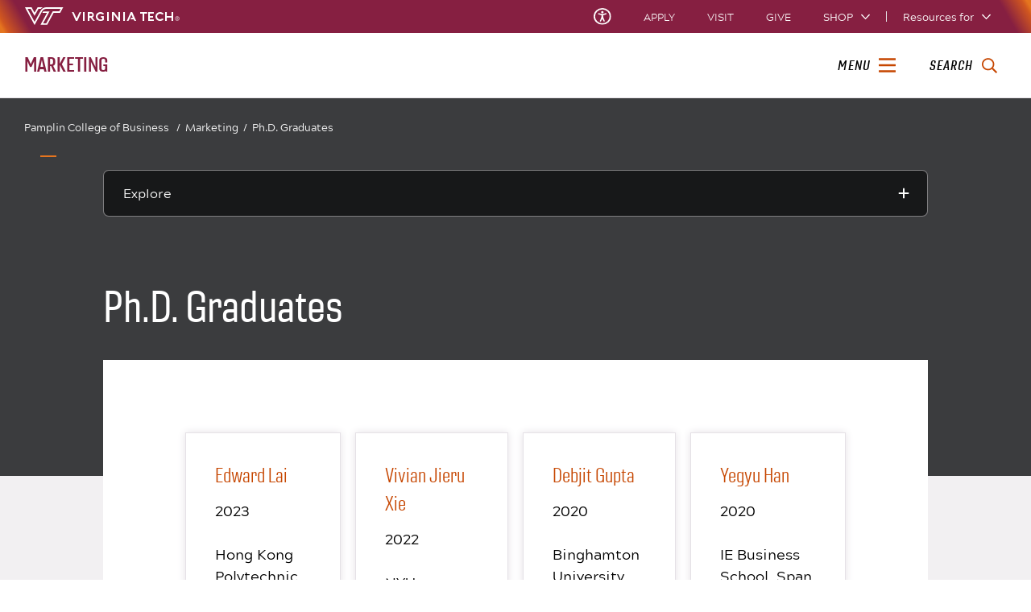

--- FILE ---
content_type: text/html
request_url: https://pamplinstorage.blob.core.windows.net/cdn/website_assets/all_local_assets/utility-helpers/listFromJSON/listHeaderHTML.html
body_size: 328
content:
<div class="list parbase">

<div class="vt-list vt-list-items-stretch {CLASSES}">

<div class="vt-list-columns vt-num-col-{COLS}" id="list_{RAND}">

<ul class="row vt-list-items vt-c-card-list title-format-show description-format-hide tag-format-hide image-format-position{POSITION} date-format-hide time-format-hide">



--- FILE ---
content_type: text/html
request_url: https://pamplinstorage.blob.core.windows.net/cdn/website_assets/all_local_assets/utility-helpers/listFromJSON/listItemHTML.html
body_size: 4710
content:
<li class="{COL-SIZE} item item-count-{ITEM-ID} general-page">
<div class="vt-list-item-wrapper">
  
    <span class="vt-list-item-heading" data-itemtype="general">
      <svg xmlns="http://www.w3.org/2000/svg" title="General Item" class="svg-inline--fa  fa-w-16 vt-list-item-icon" role="img" aria-hidden="true" aria-labelledby="svg-inline--fa-title-BfAR7TP1WSAX" style="user-select: none;" viewBox="0 0 512 512" focusable="false" data-toggle="tooltip" data-fa-i2svg="" data-icon="null" data-prefix="far"><title id="svg-inline--fa-title-BfAR7TP1WSAX">General Item</title><g><path fill="currentColor" d="M 156.5 447.7 l -12.6 29.5 c -18.7 -9.5 -35.9 -21.2 -51.5 -34.9 l 22.7 -22.7 C 127.6 430.5 141.5 440 156.5 447.7 Z M 40.6 272 H 8.5 c 1.4 21.2 5.4 41.7 11.7 61.1 L 50 321.2 C 45.1 305.5 41.8 289 40.6 272 Z M 40.6 240 c 1.4 -18.8 5.2 -37 11.1 -54.1 l -29.5 -12.6 C 14.7 194.3 10 216.7 8.5 240 H 40.6 Z M 64.3 156.5 c 7.8 -14.9 17.2 -28.8 28.1 -41.5 L 69.7 92.3 c -13.7 15.6 -25.5 32.8 -34.9 51.5 L 64.3 156.5 Z M 397 419.6 c -13.9 12 -29.4 22.3 -46.1 30.4 l 11.9 29.8 c 20.7 -9.9 39.8 -22.6 56.9 -37.6 L 397 419.6 Z M 115 92.4 c 13.9 -12 29.4 -22.3 46.1 -30.4 l -11.9 -29.8 c -20.7 9.9 -39.8 22.6 -56.8 37.6 L 115 92.4 Z M 447.7 355.5 c -7.8 14.9 -17.2 28.8 -28.1 41.5 l 22.7 22.7 c 13.7 -15.6 25.5 -32.9 34.9 -51.5 L 447.7 355.5 Z M 471.4 272 c -1.4 18.8 -5.2 37 -11.1 54.1 l 29.5 12.6 c 7.5 -21.1 12.2 -43.5 13.6 -66.8 H 471.4 Z M 321.2 462 c -15.7 5 -32.2 8.2 -49.2 9.4 v 32.1 c 21.2 -1.4 41.7 -5.4 61.1 -11.7 L 321.2 462 Z M 240 471.4 c -18.8 -1.4 -37 -5.2 -54.1 -11.1 l -12.6 29.5 c 21.1 7.5 43.5 12.2 66.8 13.6 V 471.4 Z M 462 190.8 c 5 15.7 8.2 32.2 9.4 49.2 h 32.1 c -1.4 -21.2 -5.4 -41.7 -11.7 -61.1 L 462 190.8 Z M 92.4 397 c -12 -13.9 -22.3 -29.4 -30.4 -46.1 l -29.8 11.9 c 9.9 20.7 22.6 39.8 37.6 56.9 L 92.4 397 Z M 272 40.6 c 18.8 1.4 36.9 5.2 54.1 11.1 l 12.6 -29.5 C 317.7 14.7 295.3 10 272 8.5 V 40.6 Z M 190.8 50 c 15.7 -5 32.2 -8.2 49.2 -9.4 V 8.5 c -21.2 1.4 -41.7 5.4 -61.1 11.7 L 190.8 50 Z M 442.3 92.3 L 419.6 115 c 12 13.9 22.3 29.4 30.5 46.1 l 29.8 -11.9 C 470 128.5 457.3 109.4 442.3 92.3 Z M 397 92.4 l 22.7 -22.7 c -15.6 -13.7 -32.8 -25.5 -51.5 -34.9 l -12.6 29.5 C 370.4 72.1 384.4 81.5 397 92.4 Z" /><circle fill="currentColor" cx="256" cy="364" r="28"><animate values="28;14;28;28;14;28;" attributeName="r" dur="2s" repeatCount="indefinite" attributeType="XML" /><animate values="1;0;1;1;0;1;" attributeName="opacity" dur="2s" repeatCount="indefinite" attributeType="XML" /></circle><path opacity="1" fill="currentColor" d="M 263.7 312 h -16 c -6.6 0 -12 -5.4 -12 -12 c 0 -71 77.4 -63.9 77.4 -107.8 c 0 -20 -17.8 -40.2 -57.4 -40.2 c -29.1 0 -44.3 9.6 -59.2 28.7 c -3.9 5 -11.1 6 -16.2 2.4 l -13.1 -9.2 c -5.6 -3.9 -6.9 -11.8 -2.6 -17.2 c 21.2 -27.2 46.4 -44.7 91.2 -44.7 c 52.3 0 97.4 29.8 97.4 80.2 c 0 67.6 -77.4 63.5 -77.4 107.8 C 275.7 306.6 270.3 312 263.7 312 Z"><animate values="1;0;0;0;0;1;" attributeName="opacity" dur="2s" repeatCount="indefinite" attributeType="XML" /></path><path opacity="0" fill="currentColor" d="M 232.5 134.5 l 7 168 c 0.3 6.4 5.6 11.5 12 11.5 h 9 c 6.4 0 11.7 -5.1 12 -11.5 l 7 -168 c 0.3 -6.8 -5.2 -12.5 -12 -12.5 h -23 C 237.7 122 232.2 127.7 232.5 134.5 Z"><animate values="0;0;1;1;0;0;" attributeName="opacity" dur="2s" repeatCount="indefinite" attributeType="XML" /></path></g></svg><!-- <span title="General Item" class="vt-list-item-icon far" aria-hidden="true" style="user-select:none;" focusable="false" data-toggle="tooltip"></span> -->
      <span class="vt-list-item-heading-text">General&nbsp;Item</span>
    </span>

    <div class="vt-list-item-row row">
      <div class="vt-list-item-col col-sm-12 {BOX1} col-12">
        <div class="vt-list-item-imgWrapper">
            <a class="vt-list-item-title-link" href="{LINK}">
			<figure class="vt-list-item-figure {DISIMAGE}" >
				<picture class="vt-list-item-picture">
					<img class="vt-list-item-img" alt="{TITLE}" src="{IMAGE}.transform/m-medium/image.jpg" srcset="{IMAGE}.transform/xl-medium/image.jpg 1800w,&#10;&#9;        {IMAGE}.transform/l-medium/image.jpg 1024w,&#10;            {IMAGE}.transform/m-medium/image.jpg 720w,&#10;            {IMAGE}.transform/s-medium/image.jpg 400w" sizes="(min-width: 575px) 50vw, 90vw">
				</picture>
			</figure>
                </a>
		</div>
      </div>
      <div class="vt-list-item-col col-sm-12 {BOX2} col-12">
		<span class="vt-list-title vt-list-item-title vt-c-card-title">
			<a class="vt-list-item-title-link" href="{LINK}">
            {TITLE}
           </a>
        </span>
		<p class="vt-list-description vt-list-item-description">{DESC}</p>
		
      </div>
    </div>
  
</div>
</li>

--- FILE ---
content_type: text/html
request_url: https://pamplinstorage.blob.core.windows.net/cdn/website_assets/all_local_assets/utility-helpers/listFromJSON/listFooterHTML.html
body_size: 31
content:
</ul>
</div>
</div>
</div>


--- FILE ---
content_type: text/css
request_url: https://pamplinstorage.blob.core.windows.net/cdn/website_assets/archive/all_local_assets/modifyGlobalTemplate-ONE.css
body_size: 9335
content:
@charset "UTF-8";
.pamplin-listFromJSON .vt-list-item-title .vt-list-item-title-link::before {
	position: inherit !important; }

.pamplin-listFromJSON .vt-list-item-title .vt-list-item-title-link {
	color: var(--orange) !important; }

/* Center the loader */
#loader {
	margin: 1em auto;
	border: 16px solid #f3f3f3;
	/* Light grey */
	border-top: 16px solid var(--vt-maroon);
	/* Blue */
	border-radius: 50%;
	width: 4em;
	height: 4em;
	-webkit-animation: spin 2s linear infinite;
	animation: spin 2s linear infinite; }

@-webkit-keyframes spin {
	0% {
		-webkit-transform: rotate(0deg); }
	100% {
		-webkit-transform: rotate(360deg); } }

@keyframes spin {
	0% {
		transform: rotate(0deg); }
	100% {
		transform: rotate(360deg); } }

.googletoJSON .row {
	margin: 1em; }

.pam-bit-ranking p {
	color: var(--vt-maroon);
	font-size: 6em;
	text-align: center;
	font-weight: 400;
	margin-bottom: .3em; }

.googletoJSON button {
	width: 100%; }

/************************************** BEGIN BIG TEXT STYLES */
.hidden {
	visibility: hidden !important;
	display: none !important; }

.vt-big-textWrapper {
	display: block;
	position: relative;
	margin: 0 -6% 0 -6%;
	padding: 0 5% 0 5%; }

.vt-big-text {
	display: block;
	position: relative;
	width: 100%;
	height: auto;
	padding: 0.25em 0;
	color: #508590;
	font-family: "Acherus", sans-serif;
	font-size: 13.1vw;
	font-weight: 900;
	line-height: 1;
	text-transform: uppercase;
	-webkit-text-fill-color: #508590;
	-webkit-text-stroke-width: 2px;
	-webkit-text-stroke-color: white; }

@media all and (-ms-high-contrast: active) {
	.vt-big-text {
		color: transparent;
		-webkit-text-fill-color: transparent;
		text-shadow: -2px -2px 0 white, 2px -2px 0 white, -2px 2px 0 white, 2px 2px 0 white; } }

@media all and (-ms-high-contrast: white-on-black), screen and (-ms-high-contrast: none) {
	.vt-big-text {
		text-shadow: -2px -2px 0 white, 2px -2px 0 white, -2px 2px 0 white, 2px 2px 0 white; } }

@media all and (-ms-high-contrast: black-on-white) {
	.vt-big-text {
		color: transparent;
		-webkit-text-fill-color: transparent;
		-webkit-text-stroke-color: black;
		text-shadow: -2px -2px 0 black, 2px -2px 0 black, -2px 2px 0 black, 2px 2px 0 black; } }

@media screen and (min-width: 576px) {
	.vt-big-text {
		-webkit-text-stroke-width: 3px; } }

@media screen and (min-width: 992px) {
	.vt-big-textWrapper {
		margin: 0 -29% 0 -15%;
		padding: 0 29% 6em 15%; }
	.vt-big-text {
		font-size: 8vw; }
	.pam-big-text-body {
		margin-top: 0px !important;
		top: -6em;
		background-color: #fff;
		display: block;
		position: relative;
		padding: 3em !important;
		padding-left: 10% !important; }
	#vt_no_rb.pam-big-text {
		margin: 0px !important; }
	.vt-article.norightcol .vt-articleImage::after {
		content: "";
		display: block;
		position: absolute;
		top: -2em;
		right: -15vw;
		background-image: url(/local_assets/www.assets.cms.vt.edu/images/white_plus_grid_2.svg);
		background-repeat: repeat;
		background-size: cover;
		background-origin: border-box;
		width: 30vw;
		height: 21vw;
		z-index: 2; } }

.pam-big-text .vt-page-path {
	background-color: #305056; }

.pam-big-text .vt-page-info {
	background-color: #305056; }

.pam-big-text .vt-subnav .vt-subnav-droplist-control {
	background-color: #B9CED3;
	color: #000; }

/************************************** END BIG TEXT STYLES */
.pam-pullout {
	margin-left: -1000px;
	padding-left: 1000px;
	margin-right: -2000px;
	padding-right: 2000px; }

.vt-give-contact {
	border-top: 1px solid black;
	border-bottom: 1px solid black;
	padding: 20px;
	background: #ebebeb;
	text-align: center; }

/**/
.podcast-list {
	border: 1px solid #e5e1e6;
	-webkit-box-shadow: 0 0 10px #e5e1e6;
	box-shadow: 0 0 10px #e5e1e6;
	background: #fff;
	height: 100%;
	padding: 15px;
	margin: 1em; }

.pamutility-photo-gallery {
	/*height:0px;*/ }

.corp_logos img {
	width: 100%;
	max-height: 100px;
	padding-bottom: 1em;
	text-align: center; }

/*Bio Test 2*/
.bioRowCol {
	/*background: #e5e1e6 !important;*/
	height: 100% !important; }

.bioCol {
	background: #e5e1e6; }

.bioName {
	font-size: 1.75em;
	font-family: gineso-condensed,sans-serif;
	order: 3;
	padding-left: .5em; }

.bioName a {
	color: black; }

/*BIO TEST 1*/
.vt-pambio {
	top: -3em;
	left: 0;
	z-index: 1;
	margin: 0;
	background: #e5e1e6;
	background-image: initial;
	background-position-x: initial;
	background-position-y: initial;
	background-size: initial;
	background-repeat-x: initial;
	background-repeat-y: initial;
	background-attachment: initial;
	background-origin: initial;
	background-clip: initial;
	background-color: #e5e1e6;
	margin: 0 auto;
	display: -webkit-box;
	display: -ms-flexbox;
	display: flex;
	-webkit-box-ordinal-group: 3;
	-ms-flex-order: 2;
	order: 2;
	position: relative;
	padding: 0;
	-webkit-box-align: start;
	-ms-flex-align: start;
	align-items: flex-start;
	min-width: 50%; }

.vt-pambio .vt-vtcontainer {
	margin-bottom: 0;
	width: 100% !important;
	position: relative;
	z-index: 2;
	padding-bottom: 5%;
	overflow: hidden; }

.bioName1 {
	font-size: 2em;
	font-family: gineso-condensed,sans-serif; }

.bioPhone1 {
	font-size: 1.18em; }

.bioTitle1 {
	font-size: 1.18em; }

.bioEmail1 {
	font-size: 1.18em; }

.bioPhoto1 {
	background-position: center center !important; }

/*BIO ELEMENTS*/
.bioRow {
	border: 1px solid #e5e1e6 !important;
	-webkit-box-shadow: 0 0 10px #e5e1e6 !important;
	box-shadow: 0 0 10px #e5e1e6 !important;
	background: #fff !important;
	height: 100% !important; }

.pam-bio .vt-list-title {
	border-left: none !important;
	padding-left: 0;
	/*font-size: 1.25em !important;*/ }

.bioPhone {
	font-family: gineso-condensed,sans-serif;
	order: 3;
	margin-left: 1em;
	padding-left: .5em;
	line-height: 1.5em;
	border-left: 3px solid rgba(139, 31, 65, 0.8); }

.bioTitle {
	font-family: gineso-condensed,sans-serif;
	font-weight: 600;
	order: 3;
	padding-left: .5em;
	/*margin-left: 1em;
    line-height: 1.5em;
    border-left: 3px solid rgba(139,31,65,.8);*/ }

.bioEmail {
	font-family: gineso-condensed,sans-serif;
	order: 3;
	margin-left: 1em;
	padding-left: .5em;
	line-height: 1.5em;
	border-left: 3px solid rgba(139, 31, 65, 0.8); }

/* fix container spacing on home page */
.vt-edu-home #vt_no_rb div[class$="-body"] > .vt-bodycol-content > .vtcontainer {
	margin-top: 0;
	margin-bottom: 0; }

/* remove top margin from body on home page */
.vt-edu-home #vt_no_rb {
	margin-top: 0; }

/*Homepage Calendar*/
.homepage-calendar {
	margin-right: 2em; }

.vt-upcomingEvents .vt-upcomingEvents-event .vt_feed_iTitle {
	/*font-weight: 200;*/ }

.vt-upcomingEvents .vt-upcomingEvents-event .vt_feed_iLocation {
	color: inherit !important;
	display: block !important; }

.vt-upcomingEvents .vt-upcomingEvents-event .vt_feed_iTime {
	color: inherit !important;
	display: block !important;
	padding: 0px; }

/*Pamplin Magazine Section*/
.pam-mag-strip img {
	height: auto !important;
	position: inherit !important; }

.pam-mag-strip .row {
	min-height: inherit !important; }

/*Faculty Listing Images*/
.pam-faculty img {
	height: auto !important;
	position: inherit !important; }

/*[class*=pam-list-samesize] img {
    position: absolute;
}

.vt-list-item-img.landscape {
    left: 50% !important;
    height: 100%;
    max-height: 100%;
    left: 50%;
    max-width: unset !important;
    width: unset !important;
}

.vt-list-item-img.portrait {
    top: 50%;
}



[class*=pam-list-samesize] picture {
    position:relative;
    height:100%;
}

[class*=pam-list-samesize] .vt-list-item-imgWrapper figure{
    background-size:cover;
    background-position:center center;
}*/
/*Faculty Listing Images*/
.pam-mag figure {
	background-size: contain !important; }

/* Custom Search Overrides*/
.gsc-control-cse {
	padding: 0 !important; }

.custom-search table tr {
	border-top: 0 !important;
	border-bottom: 0 !important; }

/*Removed Hokie Stone bar at teh bottom of the page for the Google Analytics*/
#vt_theme_one > footer > div.row.active {
	/*visibility: hidden;*/ }

@media screen and (min-width: 1200px) {
	.vt-upcomingEvents .vt-upcomingEvents-viewMore {
		top: 4.5em; } }

/*LIst Nav*/
.vt-list .vt-num-col-1 .item > ul > li:last-child, .vt-list .vt-num-col-2 .item > ul > li:last-child, .vt-list .vt-num-col-3 .item > ul > li:last-child, .vt-list .vt-num-col-4 .item > ul > li:last-child, .vt-list .vt-num-col-6 .item > ul > li:last-child {
	margin-bottom: 0em !important; }

.vt-right-col .vt-list .vt-num-col-1 .item > ul > li:last-child {
	padding-bottom: .5em !important; }

.vt-resources-special {
	color: #E87722 !important; }

/*Directory*/
.directory-person p {
	margin-bottom: .25em; }

.directory-person .department {
	text-transform: uppercase;
	color: #75787B;
	margin-bottom: 1em; }

.directory-person .title {
	color: #8B1F41; }

.directory-card {
	/*border: 2px dashed rgba(255,102,0,1);*/
	margin: 10px;
	padding: 15px;
	border: 1px solid #e5e1e6;
	-webkit-box-shadow: 0 0 10px #e5e1e6;
	box-shadow: 0 0 10px #e5e1e6;
	background: #fff; }

blockquote {
	background: #f9f9f9;
	border-left: 10px solid #ccc;
	margin: 1.5em 10px;
	padding: 0.5em 10px;
	quotes: "“" "”" "‘" "’"; }

blockquote:before {
	color: #ccc;
	content: open-quote;
	font-size: 4em;
	line-height: 0.1em;
	margin-right: 0.25em;
	vertical-align: -0.4em; }

blockquote p {
	display: inline; }


--- FILE ---
content_type: text/css
request_url: https://pamplinstorage.blob.core.windows.net/cdn/website_assets/all_local_assets/utility.min.css
body_size: 463
content:
/*! Related to the pamplin-list-domain*/.hostname{color:var(--vt-smoke-5s)!important;font-style:italic}/*! Special Use for Branding Center*/.background-maroon img{background-color:var(--vt-maroon)}.background-black img{background-color:#000}.background-smoke img{background-color:var(--vt-smoke)}/*! In The News Widget*/.inthenews .vt-list-item-date{width:100%}.inthenews .vt-list-item-date *{width:unset}.inthenews .vt-list-item-category{order:3;margin-bottom:0}

--- FILE ---
content_type: application/x-javascript
request_url: https://pamplinstorage.blob.core.windows.net/cdn/website_assets/all_local_assets/utility_2020.js
body_size: 27376
content:
var globalconfig;

/**
 * Global object that allows for scoping of Pamplin-specific variables and methods in order to avoid naming collisions with other frameworks.
 **/
// NOTE: If the Pamplin object has already be instantiated, this line won't overwrite it
var pamplin = {
    /**
    * A string containing the URL of Pamplin's main website.
    * @type {string}
    **/
    utilityVersion: "Pamplin Utility | Core v1.0.36",
    /**cdn
     * Returns the main URL for the Pamplin website.
     * @returns {string} The main URL for the Pamplin website
     **/
    getUtilityVersion: function () {
        return this.utilityVersion;
    },

    /**
 * Returns the main URL for the Pamplin website.
 * @returns {string} The main URL for the Pamplin website
 **/
    addCSS: function (url) {

        var script = document.createElement("link");
        script.rel = "stylesheet";
        script.type = "text/css";
        script.href = url;
        document.getElementsByTagName("head")[0].appendChild(script);

    },

    /**
   * Returns the main URL for the Pamplin website.
   * @returns {string} The main URL for the Pamplin website
   **/
    luminanace: function (r, g, b) {
        var a = [r, g, b].map(function (v) {
            v /= 255;
            return v <= 0.03928
                ? v / 12.92
                : Math.pow((v + 0.055) / 1.055, 2.4);
        });
        return a[0] * 0.2126 + a[1] * 0.7152 + a[2] * 0.0722;
    },
    /**
    * Returns the main URL for the Pamplin website.
    * @returns {string} The main URL for the Pamplin website
    **/
    isHTML: function (str) {
        return str.includes("&lt;");
    },
    /**
   * Returns the main URL for the Pamplin website.
   * @returns {string} The main URL for the Pamplin website
   **/
    isURL: function (str) {
        var pattern = new RegExp('^(https?:\\/\\/)?' + // protocol
            '((([a-z\\d]([a-z\\d-]*[a-z\\d])*)\\.)+[a-z]{2,}|' + // domain name
            '((\\d{1,3}\\.){3}\\d{1,3}))' + // OR ip (v4) address
            '(\\:\\d+)?(\\/[-a-z\\d%_.~+]*)*' + // port and path
            '(\\?[;&a-z\\d%_.~+=-]*)?' + // query string
            '(\\#[-a-z\\d_]*)?$', 'i'); // fragment locator
        return !!pattern.test(str);
    },


    /**
    * Returns the main URL for the Pamplin website.
    * @returns {string} The main URL for the Pamplin website
    **/
    contrast: function (rgb1, rgb2) {
        var lum1 = pamplin.luminanace(rgb1[0], rgb1[1], rgb1[2]);
        var lum2 = pamplin.luminanace(rgb2[0], rgb2[1], rgb2[2]);
        var brightest = Math.max(lum1, lum2);
        var darkest = Math.min(lum1, lum2);
        return (brightest + 0.05)
            / (darkest + 0.05);
    },

    hexToRgbA: function (hex) {
        var c;
        if (/^#([A-Fa-f0-9]{3}){1,2}$/.test(hex)) {
            c = hex.substring(1).split('');
            if (c.length == 3) {
                c = [c[0], c[0], c[1], c[1], c[2], c[2]];
            }
            c = '0x' + c.join('');
            return 'rgba(' + [(c >> 16) & 255, (c >> 8) & 255, c & 255].join(',') + ',1)';
        }
        //throw new Error('Bad Hex');
        return 'rgba(0, 0, 0, 1)';
    },


    rgbAToArray: function (rgba) {
        return rgba.substring(5, rgba.length - 1).replace(/ /g, '').split(',');
    },


    getJSONresponse: async function (ds) {
        return $.getJSON(ds).then(function (data) {
            return data;
        })
    },
    /**
    * Returns the main URL for the Pamplin website.
    * @returns {string} The main URL for the Pamplin website
    **/
    realBackgroundColor: function (elem) {
        try {
            var transparent = 'rgba(0, 0, 0, 0)';
            var transparentIE11 = 'transparent';
            if (!elem) return transparent;

            var bg = elem.css("background-color");

            if (bg === transparent || bg === transparentIE11) {
                return pamplin.realBackgroundColor(elem.parent());
            } else {
                return bg;
            }
        }
        catch {
            return "rgb(255, 255, 255)";
        }

    },




    /**
     * 
     * @param {string} datetimeUTC
     */
    GetDateTimeFromUTC: function (datetimeUTC) {
        var UTCdatestring, date

        if (datetimeUTC.includes("Z")) {
            date = new Date(datetimeUTC);
        } else if (datetimeUTC.length > 10) {
            UTCdatestring = datetimeUTC.substring(0, datetimeUTC.length - 6) + "Z"
            date = new Date(UTCdatestring);
        } else {

            date = new Date(datetimeUTC.substring(0, 4), datetimeUTC.substring(5, 7) - 1, datetimeUTC.substring(8, 10));
        }

        return date;
    },



    /**
 * Run a Logic App to Update a JSON in the Pamplin blob
	
 **/
    googleCalendarToJSON: function () {

        document.getElementById("googletoJSONresults").innerHTML = "<div id='loader'></div>"


        var gCal = document.getElementById("gCalID").value
        var freq = document.getElementById("gCalUpdate").value


        var Url = 'https://prod-54.eastus.logic.azure.com:443/workflows/569a9662041f4aaa92c1057eef9c15e2/triggers/manual/paths/invoke?api-version=2016-10-01&sp=%2Ftriggers%2Fmanual%2Frun&sv=1.0&sig=9OCisTDuyaitTCLggPtB2qdlbrThHHA_KG-xQ-PbOnU&calid=' + gCal + '&frequency=' + freq


        var results = "";





        fetch(Url)
            .then(response => response.json()
            )
            .then(data => {

                var resultHTML = "";

                if (data.status === "200") {

                    $.ajaxSetup({ async: false });
                    $.get("https://pamplinstorage.blob.core.windows.net/cdn/website_assets/all_local_assets/utility-helpers/googletoJSON/results-success.txt", function (response) {

                        resultHTML = response;

                    });
                    $.ajaxSetup({ async: true });


                    var linkedfields = [
                        ["{FullURL}", data.meta["responseJSON"]["source"]],
                        ["{DataOnlyURL}", data.meta["responseJSON"]["source-dataONLY"]],
                        ["{FullURLCDN}", data.meta["responseJSON"]["sourceCDN"]],
                        ["{DataArrayURL}", data.meta["responseJSON"]["source-array"]],
                        ["{DataArrayURLCDN}", data.meta["responseJSON"]["source-arrayCDN"]],
                        ["{DataOnlyURLCDN}", data.meta["responseJSON"]["source-dataONLYCDN"]]];

                    $.each(linkedfields, function (t, field) {

                        resultHTML = resultHTML.replace(new RegExp(field[0], 'gm'), field[1]);
                    });







                }
                else if (data.status === "401") {
                    $.ajaxSetup({ async: false });
                    $.get("https://pamplinstorage.blob.core.windows.net/cdn/website_assets/all_local_assets/utility-helpers/googletoJSON/results-unauthorized.txt", function (response) {

                        resultHTML = response;

                    });

                    $.ajaxSetup({ async: true });
                }




                document.getElementById("googletoJSONresults").innerHTML = resultHTML;



            })
            .catch(error => console.error(error))

    },
    /**
    * Run a Logic App to Update a Google Calendar JSON in the Pamplin blob
	
 **/
    googleToJSON: function () {

        document.getElementById("googletoJSONresults").innerHTML = "<div id='loader'></div>"


        var gSheet = document.getElementById("gSheetID").value


        var Url = 'https://prod-88.eastus.logic.azure.com:443/workflows/7d6aafba73e14d588acf4fa2d2a374e7/triggers/manual/paths/invoke?api-version=2016-10-01&sp=%2Ftriggers%2Fmanual%2Frun&sv=1.0&sig=Q3vS_heiZYT6L8fc5wpIjbkq9Xc372duaY8ylq_hSiw&id=' + gSheet


        var results = "";





        fetch(Url)
            .then(response => response.json()
            )
            .then(data => {

                var resultHTML = "";

                if (data.status === "200") {

                    $.ajaxSetup({ async: false });
                    $.get("https://pamplinstorage.blob.core.windows.net/cdn/website_assets/all_local_assets/utility-helpers/googletoJSON/results-success.txt", function (response) {

                        resultHTML = response;

                    });
                    $.ajaxSetup({ async: true });


                    var linkedfields = [
                        ["{FullURL}", data.meta["responseJSON"]["source"]],
                        ["{DataOnlyURL}", data.meta["responseJSON"]["source-dataONLY"]],
                        ["{FullURLCDN}", data.meta["responseJSON"]["sourceCDN"]],
                        ["{DataArrayURL}", data.meta["responseJSON"]["source-array"]],
                        ["{DataArrayURLCDN}", data.meta["responseJSON"]["source-arrayCDN"]],
                        ["{DataOnlyURLCDN}", data.meta["responseJSON"]["source-dataONLYCDN"]]];


                    $.each(linkedfields, function (t, field) {

                        resultHTML = resultHTML.replace(new RegExp(field[0], 'gm'), field[1]);
                    });







                }
                else if (data.status === "401") {
                    $.ajaxSetup({ async: false });
                    $.get("https://pamplinstorage.blob.core.windows.net/cdn/website_assets/all_local_assets/utility-helpers/googletoJSON/results-unauthorized.txt", function (response) {

                        resultHTML = response;

                    });

                    $.ajaxSetup({ async: true });
                }
                /*document.getElementById("googletoJSONresults").innerHTML = JSON.stringify(data._info);*/



                document.getElementById("googletoJSONresults").innerHTML = resultHTML;



            })
            .catch(error => console.error(error))

    },


    listDomains: function (listitem) {
        console.log(listitem);
    },

    /**
   * Utility Class - Sets the images of a Ensemble CMS List Component to the same size based on ratio.
   * http://pampl.in/utility-class/sameSizeList
   * @param {JQuery selector} listContainer JQuery selector of the list component
   **/
    utl_pamCalendarResize: function (listContainer) {


        if (listContainer.width() < 500) {
            $('.list-item', listContainer).removeClass('list-inline-item', listContainer);
            $('.calendarDate', listContainer).addClass('col-3', listContainer).removeClass('col-2', listContainer);
            $('.calendarInfo', listContainer).addClass('col-9', listContainer).removeClass('col-10', listContainer);
        }
        else {
            $('.list-item', listContainer).addClass('list-inline-item', listContainer);
            $('.calendarDate', listContainer).addClass('col-2', listContainer).removeClass('col-3', listContainer);
            $('.calendarInfo', listContainer).addClass('col-10', listContainer).removeClass('col-9', listContainer);
        }
    },
    /**
    * Utility Class - Sets the images of a Ensemble CMS List Component to the same size based on ratio.
    * http://pampl.in/utility-class/sameSizeList
    * @param {JQuery selector} listContainer JQuery selector of the list component
    **/
    utl_pamListSameSizenew: function () {


    },


    utl_pamListSameSize: function () {



        $("[class *= pam-list-samesize]").map(function (k, list) {

            var cols = 3;

            var divclass = $(this).children(0).attr("class");

            cols = divclass.substring(divclass.length - 1, divclass.length);



            var ratioWidth = 3;
            var ratioHeight = 2;

            var figureHeight = 0;
            var figureWidth = 0;


            var listClasses = this.getAttribute("class");



            var RegExratio = /pam-list-samesize-(\d[^-]*)-(\d*)/g;
            var match = RegExratio.exec(listClasses);

            ratioWidth = Number(match[1]);
            ratioHeight = Number(match[2]);


            var setRatio = ratioWidth / ratioHeight;

            //console.log("Found " + this.getAttribute("class") + " with ratio " + setRatio);


            $("img", this).map(function (i, image) {

                //this.setAttribute("id", "figure" + i);

                //  var imgWidth = $("#figure" + i).width() * (ratioHeight / ratioWidth);

                //console.log($(this).parents('li.item:nth-child(3n+1)').length);

                //console.log(this.clientWidth);

                figureHeight = (this.clientWidth) / setRatio;


                figureWidth = this.clientWidth;

                this.setAttribute("style", "height:" + figureHeight + "px;");



            });



            $("img", this).map(function (i, image) {

                var imgRatio = this.naturalWidth / this.naturalHeight;

                if (imgRatio > setRatio) {


                    $(this).addClass("landscape");

                    //this.setAttribute("style", "margin-left:-" + (this.clientWidth / 2) + "px;");

                }
                else if (imgRatio < setRatio) {

                    $(this).addClass("portrait");
                    //this.setAttribute("style", "margin-top:-" + this.clientHeight / 2 + "px;");
                }

            });




        });






    }
};

$(document).ready(function () {
    if (pamplin) {

        if ($(".withBootstrap").length) {
            pamplin.addCSS("https://pamplinstorage.z13.web.core.windows.net/CMS_bootstrap.min.css");
            loadScript("https://cdn.jsdelivr.net/npm/bootstrap@5.1.3/dist/js/bootstrap.bundle.min.js");
        }


        pamplin.addCSS("https://pamplinstorage.blob.core.windows.net/cdn/website_assets/all_local_assets/utility.min.css");

        //Returns the Current Version - Used for Development
        console.log(pamplin.getUtilityVersion());



        if ($(".bio-page").length) {
            loadScript("https://pamplinstorage.blob.core.windows.net/cdn/website_assets/all_local_assets/utility-helpers/bioExtras/bioextras.js")
        }

        if ($("inthenews").length) {
            loadScript("https://pamplinstorage.blob.core.windows.net/cdn/website_assets/all_local_assets/utility-helpers/inthenews/inthenews.js")
        }
        if ($(".vt-eventcalendar").length) {
            loadScript("https://pamplinstorage.blob.core.windows.net/cdn/website_assets/all_local_assets/utility-helpers/calendarwidget/calendarWidget.js");
        }

        if ($(".vt-calWidgetBuilder").length) {
            loadScript("https://pamplinstorage.blob.core.windows.net/cdn/website_assets/all_local_assets/utility-helpers/calendarwidget/calendarWidget.js");
        }


        if ($(".pamplin-listFromJSON").length) {
            loadScript("https://pamplinstorage.blob.core.windows.net/cdn/website_assets/all_local_assets/utility-helpers/listFromJSON/listFromJSON.js");
        }

        if ($(".pamplin-tutorboard").length) {
            loadScript("https://pamplinstorage.blob.core.windows.net/cdn/website_assets/all_local_assets/utility-helpers/tutorboard/tutorboard.js");
        }

        //Adds bioContactCard
        if ($("contact").length) {
            loadScript("https://pamplinstorage.blob.core.windows.net/cdn/website_assets/all_local_assets/utility-helpers/bioContactCard/bioContactCard.js");
            pamplin.addCSS("https://pamplinstorage.blob.core.windows.net/cdn/website_assets/all_local_assets/utility-helpers/bioContactCard/bioContactCard.css");

        }

        if ($("directoryListing").length) {
            loadScript("https://pamplinstorage.blob.core.windows.net/cdn/website_assets/all_local_assets/utility-helpers/directoryListing/directoryListing.js");
            pamplin.addCSS("https://pamplinstorage.blob.core.windows.net/cdn/website_assets/all_local_assets/utility-helpers/directoryListing/directoryListing.css");

        }


        /**
         *ADD CLASS-SPECIFIC UTILITIES
         * 
         * $(".{CLASSNAME}).each(function () { do something });
         **/


        //pamplin-list-domain
        $(".pamplin-list-domain .vt-list-item-title-link").each(function () {

            let domainText = document.createElement("p");
            domainText.classList.add("vt-list-description");
            domainText.classList.add("vt-list-item-description");
            domainText.classList.add("hostname");
            domainText.innerText = $(this)[0].hostname;
            let container = $(this)[0].parentNode
            container.after(domainText);
            //pamplin.listDomains($(this)[0].hostname);

        })



        //pamplin-listFromJSON
        $(".pamplin-calendarFromGoogle").each(function () {

            /**
             * Gets the config from the HTML body
             * Must be in the format documentted at http://pampl.in/utility-classes
             **/

            //var configJSON = JSON.parse($(this).find("script")[0].innerText);
            var configJSON = JSON.parse("{}");
            pamplin.buildCalendarFromJSON($(this), configJSON);


        });


        //pamplin-listFromJSON-controlledList-XXXXX
        $("[class *= pamplin-listFromJSON-controlledList]").each(function () {



            loadScript("https://pamplinstorage.blob.core.windows.net/cdn/website_assets/all_local_assets/utility-helpers/listFromJSON/listFromJSON.js");


        });

        //LEGACY pam-faculty -> Convert to new method
        $(".pam-faculty").addClass('pam-list-samesize-4-5');
        $(".pam-faculty").removeClass('pam-faculty');

        //pam-list-samesize-W-H
        $("[class *= pam-list-samesize]").each(function () {



            pamplin.utl_pamListSameSize();


        });

        $(".pamplin-photogallery").each(function () {


            console.log("Found gallery");
            var configJSON = $(this).find("script")[0].innerText;
            configJSON = configJSON.replace("window.photogalleryConfig = ", "");
            configJSON = configJSON.replace(";", "");
            configJSON = configJSON.replaceAll('\n', '');
            configJSON = configJSON.replaceAll('{', '{"');
            configJSON = configJSON.replaceAll(',', ',"');
            configJSON = configJSON.replaceAll(':', '":');
            configJSON = configJSON.replaceAll(' ', '');
            console.log(configJSON);
            configJSON = JSON.parse(configJSON);
            console.log(configJSON);

            pam_photogallery.init($(this), configJSON)

            //pam_photogallery.init();


        });

        //pam-abovesidebar
        $(".pam-abovesidebar").each(function () {


            $(this).insertAfter($(".vt-articleImage"));

        });

        $(".pam-subhomepage-cta").each(function () {



            $(this).css('background-color', "var(--vt-hokieStone)");
        });



    }
});

$(window).on("load", function () {

    pamplin.utl_pamListSameSize();

});

$('img').on('load', function () {

    pamplin.utl_pamListSameSize();
});

/*
 * Handles the resizing
 */
$(window).resize(function () {

    pamplin.utl_pamListSameSize();

    $(".pamplin-calendarFromGoogle").each(function () {

        pamplin.utl_pamCalendarResize($(this));

    });

});

function extractHostname(url) {
    var hostname;
    //find & remove protocol (http, ftp, etc.) and get hostname

    if (url.indexOf("//") > -1) {
        hostname = url.split('/')[2];
    }
    else {
        hostname = url.split('/')[0];
    }

    //find & remove port number
    hostname = hostname.split(':')[0];
    //find & remove "?"
    hostname = hostname.split('?')[0];

    return hostname;
}

function loadScript(url, callback) {

    var script = document.createElement("script");
    script.setAttribute("async", '');
    script.type = "text/javascript";
    script.src = url;

    document.getElementsByTagName("head")[0].appendChild(script);
}


/* photo gallery
 * Module contain photo gallery and all its functionality
 * by: Jim Dickhans (jdickhans@vt.edu)
 */

var pam_photogallery = (function ($, config, photoGallery) {



    // methods

    function buildGallery(listContainer, config) {
        console.log("Building");
        console.log(config);
        // data
        var config = JSON.parse(JSON.stringify(config)),
            photoGallery = photoGallery,
            folder = config.folder || "/content/dam/pamplin_vt_edu/multimedia/2019-11-honor-banquet",
            layout = config.layout || "justified",
            rows = config.rows || 3,
            sort = config.sort || "taken",
            thumbWidth = config.thumbWidth || "200",
            thumbHeight = config.thumbHeight || "auto"
            ;

        // data END


        var gallery = $("<div></div>");
        var wrapper = gallery;

        console.log("Building " + layout + " Gallery");

        var pamencodedfolder = '&path=' + encodeURIComponent(folder);

        var pambaseAPI = 'https://api.pamplin.vt.edu/v1/cms/query?group.1_property=jcr%3acontent%2fcq%3alastReplicationAction&group.1_property.operation=equals&group.1_property.value=Activate&group.2_property=jcr%3acontent%2fcq%3alastReplicationAction&group.2_property.operation=unequals&group.2_property.value=Deactivate&group.p.or=true&p.limit=-1&type=dam%3aAsset&p.nodedepth=2&p.hits=full';

        var sortQuery = "";
        switch (sort) {
            case "taken":
                sortQuery = '&orderby=%40jcr%3acontent%2fmetadata%2fxmp%3aCreateDate';
                break;
            case "alpha":
                sortQuery = '&orderby=%40jcr%3apath';
                break;
            default:
                break;
        }

        var layoutWidth = "auto";
        var layoutHeight = "auto";

        var layoutHTML = "";

        switch (layout) {
            case "justified":
                layoutHTML = '"thumbnailWidth": "auto",';
                break;
            case "grid":
                layoutHeight = thumbHeight;
                layoutWidth = thumbWidth;

                if (layoutHeight === "auto") {
                    layoutHTML = '"thumbnailWidth": "' + layoutWidth + '",';
                }
                else {
                    layoutHTML = '"thumbnailWidth": "' + layoutWidth + '","thumbnailHeight": "' + layoutHeight + '",';
                }

                break;
            case "cascading":
                layoutWidth = thumbWidth;
                layoutHTML = '"thumbnailWidth": "' + layoutWidth + '","thumbnailHeight":"auto",';

                break;
            default:
                layoutHTML = '"thumbnailWidth": "auto",';
                break;
        }

        var pamfullAPI = pambaseAPI + sortQuery + pamencodedfolder;


        var pamresponseJSON = $.getJSON(pamfullAPI)
            .done(function (data) {

                pamresponseJSON = pamresponseJSON.responseText;


                var pamimagesJSON = $.parseJSON($.parseJSON(pamresponseJSON).data).hits;

                var pamgalleryitems;
                //pamgalleryitems = 'items:[';
                pamgalleryitems = '';
                $.each(pamimagesJSON, function (j, image) {

                    var pamimagemeta = image['jcr:content']['metadata'];

                    var pamimgTitle = pamimagemeta['dc:title'] || '';
                    var pamimgDesc = pamimagemeta['dc:description'] || '';

                    //console.log(image['jcr:path']);
                    if (j > 0) {
                        //pamgalleryitems += ",";
                    }
                    //pamgalleryitems += "{src: '" + image['jcr:path'] + "', srct:'" + image['jcr:path'] + ".transform/s-medium/image.jpg'}";
                    pamgalleryitems += "<a id=" + j + " href='" + image['jcr:path'] + ".transform/l-medium/image.jpg'" + "' data-ngthumb='" + image['jcr:path'] + ".transform/s-medium/image.jpg'" + "' data-ngdesc='" + pamimgDesc + "'>" + pamimgTitle + "</a>";
                });

                //pamgalleryitems += "]";




                $.get("https://pamplin-cdn.azureedge.net/website_assets/all_local_assets/utility-helpers/photoGallery/galleryHTML.txt", function (response) {
                    var pamgalleryscript = response;

                    var pamgallerymod;

                    pamgallerymod = pamgalleryscript.replace("{RAND}", Math.floor(Math.random() * 10000));
                    pamgalleryscript = pamgallerymod;

                    //Inject the Listing of Images
                    pamgallerymod = pamgalleryscript.replace("{FILES}", pamgalleryitems);
                    pamgalleryscript = pamgallerymod;

                    //Inject the Number of Rows
                    pamgallerymod = pamgalleryscript.replace("{ROWS}", rows);
                    pamgalleryscript = pamgallerymod;


                    // Replace base URL with the current domain of the page
                    pamgallerymod = pamgalleryscript.replace("{BASEURL}", window.location.origin + "/");
                    pamgalleryscript = pamgallerymod;



                    //Update Layout Height & Width
                    pamgallerymod = pamgalleryscript.replace("{LAYOUT}", layoutHTML);
                    pamgalleryscript = pamgallerymod;


                    gallery = pamgalleryscript;

                    console.log(gallery);

                    listContainer.append(gallery);

                    $('head').append('<link href="https://unpkg.com/nanogallery2/dist/css/nanogallery2.min.css" rel="stylesheet" type="text/css">');
                    $('head').append('<script type="text/javascript" src="https://unpkg.com/nanogallery2/dist/jquery.nanogallery2.min.js"></script>');

                });
            });
    }




    // methods END

    return {

        getThis: function () {
            return this;
        },

        getConfig: function () {
            return config;
        },

        getphotoGallery: function () {
            return photoGallery;
        },

        resetForm: function (form) {
            destroyForm(form);
            this.init(form);
        },

        findForm: function (form) {
            var index = null;

            photoGallery.each(function (i) {
                if ($(this).is(form)) {
                    index = i;
                }
            });

            return index;
        },

        updateFundNumber: function (newFund, form) {
            fund = newFund;
            this.resetForm(form);
        },

        init: function (listContainer, config) {


            buildGallery(listContainer, config);




        }

    };

})($, $, $(".pamplin-photogallery"));

/*
 * end of photo gallery
 */


--- FILE ---
content_type: text/plain
request_url: https://pamplinstorage.blob.core.windows.net/cdn/website_assets/archive/specific_local_assets/marketing.pamplin.vt.edu/auto-play.txt
body_size: 582
content:
// JavaScript source code
kWidget.embed({
    'targetId': $('.kWidgetIframeContainer').attr('id'),
    'wid': '_2375811',
    'uiconf_id': '41951101',
    'entry_id': '1_dtcz7hig',
    'flashvars': {


        'share': {
            'socialShareURL': 'https://video.vt.edu/media/Professional+Sales+Program/1_dtcz7hig'
        },
        'autoPlay': true,
        'mobileAutoPlay': true
    },
    'params': {
        'wmode': 'transparent'
    },
    readyCallback: function (playerId) {
        console.log('COB Player:' + playerId + ' is ready ');
    }
});


--- FILE ---
content_type: application/x-javascript
request_url: https://pamplinstorage.blob.core.windows.net/cdn/website_assets/archive/all_local_assets/modifyGlobalJS_body.js
body_size: 3920
content:
function loadScript_body(url, callback) {

    var script = document.createElement("script")
    script.type = "text/javascript";

    //if (script.readyState) {  //IE
    //    script.onreadystatechange = function () {
    //        if (script.readyState == "loaded" ||
    //                script.readyState == "complete") {
    //            script.onreadystatechange = null;
    //            callback();
    //        }
    //    };
    //} else {  //Others
    //    script.onload = function () {
    //        callback();
    //    };
    //}

    script.src = url;
    document.getElementsByTagName("body")[0].appendChild(script);
}

loadScript_body("https://pamplinstorage.blob.core.windows.net/cdn/website_assets/archive/specific_local_assets/" + host + "/modifyGlobalJS_body.js");
loadScript_body("https://pamplinstorage.blob.core.windows.net/cdn/website_assets/archive/all_local_assets/utility.js");
//loadScript_body("https://pamplin-cdn.azureedge.net/website_assets/all_local_assets/utility.es5.js");

switch (host) {

    default:
       
        break;
}



//$(document).ready(function () {

//    //GIVING DAY REDIRECT FROM 8:00 PM 3/18 to 12:00PM 3/20
//    var currentDate = new Date();
//var startDate = new Date(2019, 2, 18, 20, 0, 0, 0);
//var endDate = new Date(2019, 2, 20, 12, 0, 0, 0);

//    if (host === "cbia.pamplin.vt.edu" | host === "international.pamplin.vt.edu" | host === "technology.pamplin.vt.edu" | host == "mba.vt.edu" | host === "professional.mba.vt.edu" | host === "evening.mba.vt.edu" | host === "executive.mba.vt.edu" | host === "vtmit.vt.edu") {

//    }
//    else {
//        if (currentDate >= startDate && currentDate <= endDate) {
//            if (path === "/index.html") {
//                window.location.replace("https://pamplin.vt.edu/givingday");

//            }
//            else if (path === "/") {
//                window.location.replace("https://pamplin.vt.edu/givingday");
//            }
//            console.log("GIVING DAY 2019");
//        }
//        else {
//            console.log("GIVING DAY 2019 is soon");
//        }
//    }
//});


$('.autoplay.vt-video-kaltura-player').each(function () {

    var originalScript = $('script:nth-child(3)', this).html();

    var enID = originalScript.substring(originalScript.search('entry_id') + 13, originalScript.search('entry_id') + 23);

    var temp_targetID = $('.kWidgetIframeContainer', this).attr('id');
 

            kWidget.embed({
                'targetId': temp_targetID,
                'wid': '_2375811',
                'uiconf_id': '41951101',
                'entry_id': enID,
                'flashvars': {


                    'autoPlay': true,
                    'mobileAutoPlay': true
                },
                'params': {
                    'wmode': 'transparent'
                },
                readyCallback: function (playerId) {
                    console.log('Master COB Player:' + playerId + ' is ready ');
                }
            });


});

$('.autoplay.vt-video-iframe').each(function () {




});




$('.pam-soda-gif img').each(function () {

    console.log(this.src);
    if (this.src.toLowerCase().indexOf('summa') !== -1) {
        this.removeAttribute("srcset");
        this.src = '/content/dam/pamplin_vt_edu/notices-images/SummaCumLaude.gif';
    }
    else if (this.src.toLowerCase().indexOf('magna') !== -1) {
        this.removeAttribute("srcset");
        this.src = '/content/dam/pamplin_vt_edu/notices-images/MagnaCumLaude.gif';
    }
    else{
        this.removeAttribute("srcset");
        this.src = '/content/dam/pamplin_vt_edu/notices-images/CumLaude.gif';
    }
           
   

});


//Hides Tags on the Pages from the Cross Site Category
$('.vt-tag-link[href*="cross-site"]').remove();





--- FILE ---
content_type: application/x-javascript
request_url: https://pamplinstorage.blob.core.windows.net/cdn/website_assets/archive/specific_local_assets/marketing.pamplin.vt.edu/modifyGlobalJS.js
body_size: 328
content:


$.get("https://pamplinstorage.blob.core.windows.net/cdn/website_assets/archive/specific_local_assets/marketing.pamplin.vt.edu/auto-play.txt", function (response) {
    specialmessage = response;
    $('#vt_body_col > div > div > div.mediaexternal.parbase.section > div > script:nth-child(3)').html(specialmessage);
});

--- FILE ---
content_type: application/x-javascript
request_url: https://pamplinstorage.blob.core.windows.net/cdn/website_assets/archive/all_local_assets/utility.js
body_size: 944
content:
$(document).ready(function () {

//    if ($('body').is('.pam-home')) {
//var smallCTA = $(".vt-callToAction-message-secondary-link.col-12.col-sm-6");

//    smallCTA.removeClass("col-sm-6");
//    smallCTA.addClass("col-sm-12");

//    var ctacontainer = $(".vt-callToAction-message-secondary-container").first();
//    ctacontainer.attr("style", "margin-top:0px");


//    var ctaSection = $();

//    $(".vt-callToAction-message-secondary-container.row").attr("style", "margin-top:10px");
//    $(".vt-callToAction-message-secondary").attr("style", "margin-bottom:10px;");
//    $(".vt-callToAction-message-heading").attr("style", "padding:15% 25% 5% 15%;");


//    var topperHTML = "<div><img width='100%' src='/content/dam/pamplin_vt_edu/photos-decorative/SouthViewAcademicBldgs-image-header.png.transform/xl-medium/image.png'></div>";

//    $(topperHTML).insertBefore(ctacontainer);


 //   }


  
});



--- FILE ---
content_type: application/x-javascript
request_url: https://pamplinstorage.blob.core.windows.net/cdn/website_assets/all_local_assets/utility-helpers/listFromJSON/listFromJSON.js
body_size: 12963
content:
var globalconfig;

/**
 * Global object that allows for scoping of Pamplin-specific variables and methods in order to avoid naming collisions with other frameworks.
 **/
// NOTE: If the Pamplin object has already be instantiated, this line won't overwrite it
var listFromJSON = {
    /**
   * A string containing the URL of Pamplin's main website.
   * @type {string}
   **/
    utilityVersion: "Pamplin Utility | listFromJSON v1.1.0",
    /**
     * Returns the main URL for the Pamplin website.
     * @returns {string} The main URL for the Pamplin website
     **/
    getUtilityVersion: function () {
        return this.utilityVersion;
    },
    /**
    * Builds a component similar to the Ensemble CMS List Component.
    * http://pampl.in/utility-class/listfromJSON
    * @param {JQuery selector} listContainer JQuery selector of the HTML Element
    * @param {json} config Configuration File
    **/

    /**
 * Builds a component similar to the Ensemble CMS List Component.
 * http://pampl.in/utility-class/listfromJSON
 * @param {JQuery selector} listContainer JQuery selector of the HTML Element
 * @param {json} config Configuration File
 **/
    buildListFromJSON: function (listContainer, config) {

        /* Read the config file and set the values. If the values are missing, the deafult will be used
         *  variable name = config.{FIELD NAME} || Default Value
         *  ex. datasource = config.datasource || "https://pamplin-cdn.azureedge.net/website_assets/all_local_assets/utility-helpers/listFromJSON/testlist.json"
         */

        var datasource = config.datasource || "https://pamplin-cdn.azureedge.net/website_assets/all_local_assets/utility-helpers/listFromJSON/testlist.json",
            position = config.position || "Top",
            cols = Number(config.cols) || 4,
            sortfield = config.sortfield || "",
            datafilter = config.datafilter || "",
            listclass = config.listclass || "",
            title = config.title || "json.Title",
            desc = config.desc || "json.Description",
            image = config.image || "",
            link = config.link || "#",
            bio_linkedIn = config.bio_LinkedIn || ""
            ;


        /* This replaces the Ensemble Issue with CORS
         * THIS IS NOT FINAL
         */
        if (datasource.includes("vt.edu") && location.hostname === 'author.ensemble.vt.edu') {
            if (extractHostname(datasource) !== 'www.apps.pamplin.vt.edu') {
                datasource = datasource.replace(extractHostname(datasource), 'author.ensemble.vt.edu');
            }
        }


        /* If datasource is a Google Sheet add to the list */
        if (datasource.includes("-array")) {
            //https://pamplinstorage.blob.core.windows.net/cdn/website_assets/data-files/1bj4JJhM9SRc6wlYTRjja6qBon5GgFE0J1gLWrPSMmCA-array.json

            let googleId = datasource.replace('-array.json', '');
            googleId = googleId.substring(googleId.length - 44, googleId.length);

            //https://docs.google.com/spreadsheets/d/1bj4JJhM9SRc6wlYTRjja6qBon5GgFE0J1gLWrPSMmCA/edit#gid=0

            let googleURL = 'https://docs.google.com/spreadsheets/d/' + googleId + '/edit#gid=0';

            listFromJSON.googleSheets.push(googleURL);




        }


        let HTMLPromises = [];

        HTMLPromises.push($.get("https://pamplinstorage.blob.core.windows.net/cdn/website_assets/all_local_assets/utility-helpers/listFromJSON/listHeaderHTML.html"));
        HTMLPromises.push($.get("https://pamplinstorage.blob.core.windows.net/cdn/website_assets/all_local_assets/utility-helpers/listFromJSON/listItemHTML.html"));
        HTMLPromises.push($.get("https://pamplinstorage.blob.core.windows.net/cdn/website_assets/all_local_assets/utility-helpers/listFromJSON/listFooterHTML.html"));
        HTMLPromises.push($.getJSON(datasource));


        //Wait from all the Promises to Return
        Promise.all(HTMLPromises).then(function (results) {


            let pamListHeaderHTML = "";
            let pamListItemHTML = "";
            let pamListFooterHTML = "";
            let pamListComponentHTML = ""
            let pamlistItemJSON;

            $.each(results, function (i, result) {

                switch (i) {
                    case 0:
                        pamListHeaderHTML = result;
                        break;
                    case 1:
                        pamListItemHTML = result;
                        break;
                    case 2:
                        pamListFooterHTML = result;
                        break;
                    case 3:
                        pamlistItemJSON = result;

                        if (sortfield.length > 0) {
                            //Get Sort Fields

                            if (sortfield.indexOf("json.") > -1) {
                                sortfield = sortfield.replace(/(json.)(.\S*)\S*/g, function jsonReplacer(match, g1, g2) {
                                    return g2;
                                });

                            }
                            pamlistItemsJSON = pamlistItemsJSON.sort(function IHaveAName(a, b) { // non-anonymous as you ordered...
                                return b[sortfield] < a[sortfield] ? 1 // if b should come earlier, push a to end
                                    : b[sortfield] > a[sortfield] ? -1 // if b should come later, push a to begin
                                        : 0;                   // a and b are equal
                            });
                        }

                        break;
                }

            })

            pamListComponentHTML += pamListHeaderHTML;

            $.each(pamlistItemJSON, function (j, item) {


                //Add classes as hidden if they don't exist
                var bio_linkedIn_class;

                //linkedIn for Bio
                var linkedIn_url = bio_linkedIn.replace(/(json.)(.\S*)\S*/g, function jsonReplacer(match, g1, g2) {
                    return item[g2];
                });

                if (linkedIn_url.length > 0) {
                    bio_linkedIn_class = "";
                }
                else {
                    bio_linkedIn_class = "hidden";
                }
                //END LinkedIn for Bio

                //linkedIn for Bio
                var img_url = image.replace(/(json.)(.\S*)\S*/g, function jsonReplacer(match, g1, g2) {
                    return item[g2];
                });

                if (img_url.length > 0) {
                    image_display_class = "";
                }
                else {
                    image_display_class = "hidden";
                }
                //END LinkedIn for Bio

                var box1 = "";
                var box2 = "";


                switch (position) {
                    case "Left":
                        box1 = "col-md-4";
                        box2 = "col-md-8";
                        break;
                    case "Top":
                        box1: "";
                        box2: "";
                        break;
                    case "Right":
                        box2 = "col-md-8";
                        box1 = "col-md-4";
                        break;

                }
                var linkedfields = [
                    ["{TITLE}", title],
                    ["{DESC}", desc],
                    ["{LINK}", link],
                    ["{IMAGE}", img_url],
                    ["{DISIMAGE}", image_display_class],
                    ["{BIO-LINKEDIN}", bio_linkedIn],
                    ["{BIO-LINKEDIN-CLASS}", bio_linkedIn_class],
                    ["{ITEM-ID}", "identity"],
                    ["{COL-SIZE}", "listitemcolsize"],
                    ["{BOX1}", box1],
                    ["{BOX2}", box2]
                ];

                let pamListItemHTMLspecific = pamListItemHTML;


                $.each(linkedfields, function (k, field) {

                    //REPLACE FIELDS from JSON
                    if (field[1].indexOf("json.") > -1) {
                        field[1] = field[1].replace(/(json.)(.\S*)\S*/g, function jsonReplacer(match, g1, g2) {
                            return item[g2];
                        });

                    }

                    if (field[1] === "identity") {

                        field[1] = j + 1;
                    }

                    if (field[0] === "{COL-SIZE}") {

                        switch (cols) {
                            case 1:
                                field[1] = "col-sm-12 col-md-12";
                                break;
                            case 2:
                                field[1] = "col-sm-6 col-md-6";
                                break;
                            case 3:
                                field[1] = "col-sm-4 col-md-4";
                                break;
                            case 4:
                                field[1] = "col-sm-6 col-md-3";
                                break;
                            case 6:
                                field[1] = "col-sm-4 col-md-2";
                                break;
                            default:
                                field[1] = "col-sm-6 col-md-6";
                                break;
                        }
                    }


                    pamListItemHTMLspecific = pamListItemHTMLspecific.replace(new RegExp(field[0], 'g'), field[1]);


                });

                pamListComponentHTML += pamListItemHTMLspecific;


            });

            pamListComponentHTML += pamListFooterHTML;

            var listreplacefields = [
                ["{CLASSES}", listclass],
                ["{RAND}", Math.floor(Math.random() * 1000000000) + 1000000000],
                ["{COLS}", cols],
                ["{POSITION}", position]
            ];

            $.each(listreplacefields, function (t, field) {

                pamListComponentHTML = pamListComponentHTML.replace(new RegExp(field[0], 'gm'), field[1]);
            });


            //Adds List to Page
            listContainer.append(pamListComponentHTML);

            pamplin.utl_pamListSameSize();

        });






    },

    googleSheets: [],

    getGoogleSheetsURL: function () {


        if (listFromJSON.googleSheets.length > 0) {
            console.log('---- Google Sheets Found ----');
            for (let url of listFromJSON.googleSheets) {
                console.log(url);
            }

        }
        else {
            console.log('No Google Sheets Found');
        }

    }


};

$(document).ready(function () {
    if (listFromJSON) {
        //Returns the Current Version - Used for Development
        console.log(listFromJSON.getUtilityVersion());


        //pamplin-listFromJSON
        $(".pamplin-listFromJSON").each(function () {

            /**
             * Gets the config from the HTML body
             * Must be in the format documentted at http://pampl.in/utility-classes
             **/

            var configJSON = JSON.parse($(this).find("script")[0].innerText);


            listFromJSON.buildListFromJSON($(this), configJSON);

        });

        $("[class *= pamplin-listFromJSON-controlledList]").each(function () {

            /**
             * Gets the config from the HTML body
             * Must be in the format documentted at http://pampl.in/utility-classes
             **/

            var listNumberClass = this.getAttribute("class");



            var RegExratio = /pamplin-listFromJSON-controlledList-(\d[^-]*)/g;
            var match = RegExratio.exec(listNumberClass);

            var listNumber = match[1];

            var selector = $(this);

            var pamresponseJSON = $.getJSON("https://pamplinstorage.blob.core.windows.net/cdn/website_assets/data-files/listFromJSON-controlledList-XXXXX.json")
                .done(function (data) {

                    pamresponseJSON = JSON.parse(pamresponseJSON.responseText);


                    var getJSON = pamresponseJSON.filter(function (n) {
                        return n.ListID === listNumber;

                    });

                    var strJSON = JSON.stringify(getJSON)

                    var configJSON = JSON.parse(strJSON.substring(1, strJSON.length - 1));


                    listFromJSON.buildListFromJSON(selector, configJSON);


                });



            /* var configJSON = JSON.parse($(this).find("script")[0].innerText);
 
            
             */

        });

    }
})

--- FILE ---
content_type: application/x-javascript
request_url: https://pamplinstorage.blob.core.windows.net/cdn/website_assets/archive/all_local_assets/modifyGlobalJS.js
body_size: 11957
content:
function loadScript(url, callback) {

    var script = document.createElement("script");
    script.setAttribute("async", '');
    script.type = "text/javascript";
    script.src = url;
    
    document.getElementsByTagName("head")[0].appendChild(script);
}

function loadScript_body(url, callback) {

    var script = document.createElement("script");
   

    //if (script.readyState) {  //IE
    //    script.onreadystatechange = function () {
    //        if (script.readyState == "loaded" ||
    //                script.readyState == "complete") {
    //            script.onreadystatechange = null;
    //            callback();
    //        }
    //    };
    //} else {  //Others
    //    script.onload = function () {
    //        callback();
    //    };
    //}
    script.async = true;
    script.setAttribute("async", '');
    script.src = url;
    script.type = "text/javascript";
    document.getElementsByTagName("body")[0].appendChild(script);
}


function loadCSS(url) {

    var script = document.createElement("link");
    script.rel = "stylesheet";
    script.type = "text/css";
    script.href = url;
    document.getElementsByTagName("head")[0].appendChild(script);
}

function loadmeta(content) {

    var script = document.createElement("meta");
    script.name = "google-site-verification";
    script.content = content;
    document.getElementsByTagName("head")[0].appendChild(script);
}


//loadScript("https://pamplinstorage.blob.core.windows.net/cdn/website_assets/archive/all_local_assets/directory.js")


//GLOBAL VARIABLES
var base_url = window.location.protocol + "//" + window.location.hostname;



//LOAD SPECIFIC FILES
var host = window.location.hostname;
var IsEditor = false;

if (host === "author.ensemble.vt.edu") {
  var hostname = window.location.pathname.substr(9, window.location.pathname.length - 9);  var host2 = hostname.substring(0, hostname.indexOf("/"));
  host = host2.replace(new RegExp("_", 'g'), ".");
IsEditor = true;
}

//if (host.includes("stage.cms")) {
//    host = host.replace("stage.cms.", "");
//}

if (host === "vt.edu") {
    var hostname = window.location.pathname.substr(9, window.location.pathname.length - 9);
    var host2 = hostname.substring(0, hostname.indexOf("/"));
    host = host2.replace(new RegExp("_", 'g'), ".");
}



loadScript("https://pamplinstorage.blob.core.windows.net/cdn/website_assets/archive/specific_local_assets/" + host + "/modifyGlobalJS.js");
loadCSS("https://pamplinstorage.blob.core.windows.net/cdn/website_assets/archive/specific_local_assets/" + host + "/modifyGlobalTemplate.css");

loadScript("https://pamplinstorage.blob.core.windows.net/cdn/website_assets/archive/all_local_assets/modifyGlobalJS-ONE.js");
loadCSS("https://pamplinstorage.blob.core.windows.net/cdn/website_assets/archive/all_local_assets/modifyGlobalTemplate-ONE.css");
//loadScript("https://pamplinstorage.blob.core.windows.net/cdn/website_assets/archive/all_local_assets/bios/bio-extras.js");
//loadScript("https://pamplin-cdn.azureedge.net/website_assets/all_local_assets/utility.es5.min.js");

//loadScript("https://pamplin-cdn.azureedge.net/website_assets/all_local_assets/utility.js");
//loadScript("https://pamplinstorage.blob.core.windows.net/cdn/website_assets/archive/all_local_assets/listFromJSON/listFromJSON.js");
//loadScript("https://pamplinstorage.blob.core.windows.net/cdn/website_assets/archive/all_local_assets/utility.js");
loadScript("https://www.assets.cms.vt.edu/font-awesome/archives-pro/5.latest/js/all.min.js");

loadScript("https://pamplinstorage.blob.core.windows.net/cdn/website_assets/all_local_assets/utility_2020.js");
//loadScript("https://pamplinstorage.blob.core.windows.net/cdn/website_assets/all_local_assets/utility_2020.es5.min.js");
$(function () {
    if ($('body').is('.resumebook')) {

        loadScript("https://pamplinstorage.blob.core.windows.net/cdn/website_assets/archive/all_local_assets/resumebook/resumebook.js");
    }

});

$(function () {
    if ($('body').is('.distinction')) {
        
        loadCSS("https://vt.edu/local_assets/www.vt.edu/admissions/ugadmiss.css");
    }

});


switch (host) {
    case "realestate.vt.edu":

         break;
    case "acis.pamplin.vt.edu":

        


        break;
    case "cbia.pamplin.vt.edu":
      
        
        break;
    case "finance.pamplin.vt.edu":
        
        break;
    case "international.pamplin.vt.edu":
 
        break;
    case "management.pamplin.vt.edu":

        break;


    case "pamplin.vt.edu":
        //loadScript("https://pamplinstorage.blob.core.windows.net/cdn/website_assets/archive/all_local_assets/modifyGlobalJS-ONE.js");
        //loadCSS("https://pamplinstorage.blob.core.windows.net/cdn/website_assets/archive/all_local_assets/modifyGlobalTemplate-ONE.css");
        //loadCSS("https://assets.cms.vt.edu/webapps/search.css");
        //if (!IsEditor) {
        //    loadScript("https://pamplinstorage.blob.core.windows.net/cdn/website_assets/archive/all_local_assets/modifiedNav.js");
        //    loadScript("https://pamplinstorage.blob.core.windows.net/cdn/website_assets/archive/specific_local_assets/pamplin.vt.edu/ug-subnav.js");
        //    loadScript("https://pamplinstorage.blob.core.windows.net/cdn/website_assets/archive/specific_local_assets/pamplin.vt.edu/remove-subNav.js");
        //    loadScript("https://pamplinstorage.blob.core.windows.net/cdn/website_assets/archive/specific_local_assets/pamplin.vt.edu/homepage.js");
        //    //loadScript("https://pamplinstorage.blob.core.windows.net/cdn/website_assets/archive/specific_local_assets/pamplin.vt.edu/givingday-countday.js");
        //}
        
        //loadScript("https://pamplinstorage.blob.core.windows.net/cdn/website_assets/archive/specific_local_assets/pamplin.vt.edu/givingday2019.js?v=3");
        //loadCSS("https://pamplinstorage.blob.core.windows.net/cdn/website_assets/archive/all_local_assets/GivingDay2019.css");

        
        //loadScript("https://pamplinstorage.blob.core.windows.net/cdn/website_assets/archive/all_local_assets/listFromJSON/listFromJSON.js");

        $(function () {
            if ($('body').is('.directory')) {
                loadScript("https://pamplinstorage.blob.core.windows.net/cdn/website_assets/archive/all_local_assets/directory.js");
            }
        });

        $(function () {
            if ($('body').is('.podcast')) {
                loadScript("https://pamplinstorage.blob.core.windows.net/cdn/website_assets/archive/specific_local_assets/pamplin.vt.edu/podcast.js");
            }
        });

        $(function () {
            if ($('body').is('.soda-students')) {
                loadScript("https://pamplinstorage.blob.core.windows.net/cdn/website_assets/archive/all_local_assets/soda-2020/soda-2020.js");
                loadCSS("https://pamplinstorage.blob.core.windows.net/cdn/website_assets/archive/specific_local_assets/pamplin.vt.edu/soda-2020.css");
            }

         });


        $(function () {
            if ($('body').is('.commencement-students')) {
                loadScript("https://pamplinstorage.blob.core.windows.net/cdn/website_assets/archive/all_local_assets/commencement-2020/commencement-2020.js");
                loadCSS("https://pamplinstorage.blob.core.windows.net/cdn/website_assets/archive/specific_local_assets/pamplin.vt.edu/soda-2020.css");
            }

        });

        $(function () {
            if ($('body').is('.grad')) {
                loadScript("https://pamplinstorage.blob.core.windows.net/cdn/website_assets/archive/specific_local_assets/pamplin.vt.edu/grad.js");
            }
        });

        $(function () {
            if ($('body').is('.who')) {
                loadScript("https://pamplinstorage.blob.core.windows.net/cdn/website_assets/archive/specific_local_assets/technology.pamplin.vt.edu/who.js");

            }
        });

        $(function () {
            if ($('body').is('.committees')) {
                loadScript("https://pamplinstorage.blob.core.windows.net/cdn/website_assets/archive/all_local_assets/committee-minutes/committee-minutes.js");

            }
        });

        $(function () {
            if ($('body').is('.alumni')) {
                loadScript("https://pamplinstorage.blob.core.windows.net/cdn/website_assets/archive/specific_local_assets/pamplin.vt.edu/alumni.js");

            }
        });



        $(function () {
            if ($('body').is('.sandbox')) {
                loadScript("https://pamplinstorage.blob.core.windows.net/cdn/website_assets/archive/specific_local_assets/pamplin.vt.edu/sandbox.js");
                loadScript("https://pamplinstorage.blob.core.windows.net/cdn/website_assets/archive/specific_local_assets/pamplin.vt.edu/CalendarCards.js");
                loadCSS("https://pamplinstorage.blob.core.windows.net/cdn/website_assets/archive/specific_local_assets/pamplin.vt.edu/CalendarFormating.css");
                
            }
        });

        break;
    case "htm.pamplin.vt.edu":
       
        break;
    case "bit.vt.edu":
        
        break;
    case "marketing.pamplin.vt.edu": 
       
        break;
    case "mba.vt.edu":
       
        break;
    
    case "vtmit.vt.edu":
        loadScript("https://www.googletagmanager.com/gtag/js?id=UA-33274586-1");

           
        //loadScript("https://livechat.hobsonsradius.com/a/Hello?cid=c5bf889c-bbef-48c4-bd57-605afcba7420;v=2");
        
        break;
    case "technology.pamplin.vt.edu":

        $(function () {
            if ($('body').is('.sandbox')) {
                loadScript("https://pamplinstorage.blob.core.windows.net/cdn/website_assets/archive/specific_local_assets/technology.pamplin.vt.edu/sandbox.js");
                loadScript("https://pamplinstorage.blob.core.windows.net/cdn/website_assets/archive/all_local_assets/resumebook/resumebook.js");
                loadScript("https://pamplinstorage.blob.core.windows.net/cdn/website_assets/archive/all_local_assets/listFromJSON/listFromJSON.js");
            }
            if ($('body').is('.who')) {
                loadScript("https://pamplinstorage.blob.core.windows.net/cdn/website_assets/archive/specific_local_assets/technology.pamplin.vt.edu/who.js");
              
            }
            if ($('body').is('.map')) {
              loadCSS("https://pamplinstorage.blob.core.windows.net/cdn/website_assets/archive/all_local_assets/interactivemap.css");

            }
            if ($('body').is('.alumni')) {
                loadScript("https://pamplinstorage.blob.core.windows.net/cdn/website_assets/archive/specific_local_assets/pamplin.vt.edu/alumni.js");

            }
        });
        
        loadScript("https://pamplinstorage.blob.core.windows.net/cdn/website_assets/archive/specific_local_assets/technology.pamplin.vt.edu/sandbox.js");
        //loadScript("https://pamplinstorage.blob.core.windows.net/cdn/website_assets/archive/all_local_assets/listFromJSON/utility_2020.js");
        
        break;

    case "cmsa-pprd-01.db.vt.edu":
        loadScript("https://pamplinstorage.blob.core.windows.net/cdn/website_assets/archive/all_local_assets/listFromJSON/listFromJSON.js");
        //loadScript("https://pamplinstorage.blob.core.windows.net/cdn/website_assets/all_local_assets/utility.js");
        //loadScript("https://pamplin-cdn.azureedge.net/website_assets/all_local_assets/utility.js");
        //loadScript("https://pamplinstorage.blob.core.windows.net/cdn/website_assets/all_local_assets/utility.es5.js");
        //loadScript("https://pamplin-cdn.azureedge.net/website_assets/all_local_assets/utility.es5.js");
        break;



    default:
        
        break;
    
}




--- FILE ---
content_type: application/x-javascript
request_url: https://pamplinstorage.blob.core.windows.net/cdn/website_assets/archive/all_local_assets/modifyGlobalJS-ONE.js
body_size: 2605
content:


$(document).ready(function () {

    //$('img').each(function () {
    //    this.setAttribute("loading", "lazy");
    //});

    //This the stripped calendar
    $(".homepage-calendar").find("li").each(function () {
    var $li = $(this);

    $li.find(".vt_feed_iLocation").insertAfter($li.find(".vt_feed_iTitle"));
    $li.find(".vt_feed_iTime").insertAfter($li.find(".vt_feed_iTitle"));
    });
    //console.log('Ready Go');

    //This faculty listing fix to a 2:3 ratio of photograph
    
    utl_pamoffset();
    utl_pammagstrip();
    utl_listSizeImages();

    if (document.body.classList.contains('pam-big-text')) {
        utl_bigtext();
    }
});

$(window).resize(function (){
    
    //console.log('Resize Go');
    utl_pammagstrip();
    utl_listSizeImages();
});

function utl_pamfaculty() {
  

    $(".pam-faculty").addClass('pam-list-samesize-4-5');
    $(".pam-faculty").removeClass('pam-faculty');
  
}




function utl_listSizeImages() {
    $(".pam-listSizeImages figure").map(function (i, image) {
        this.setAttribute("id", "figure" + i);
        var imgWidth = $("#figure" + i).width() * (5 / 4);

        this.setAttribute("style", "height:" + imgWidth + "px;" + this.getAttribute("style"));
        this.parent.setAttribute("style", "height:" + imgWidth + "px;" + this.getAttribute("style"));
        console.log('Resize Done');
    });

}


function utl_pammagstrip() {
    var targetheight = $(".pam-mag-main > div:eq(0)").height() - (3*18);
    //console.log(targetheight);

    $(".pam-mag-strip figure").map(function (i, image) {
        this.setAttribute("id", "figure" + i);
        var imgHeight = targetheight * .33;
        var imgWidth = imgHeight * (3 / 2);
        //console.log(this.getAttribute("style"));
        // + "width:" + imgWidth + "px;"
        //console.log(imgWidth);
        this.setAttribute("style", this.getAttribute("style") + "height:" + imgHeight + "px;");
    });
}

function utl_pamoffset() {

    
    $(".pam-offset-1 li.first").addClass("offset-1");
}

function utl_bigtext() {
    var title = $(".vt-page-title")[0].innerText;
    $(".vt-page-title").addClass("sr-only");
    $(".vt-one-content-area").prepend("<div class='vt-big-textWrapper' aria-hidden='true'><span class='vt-big-text'>" + title + "</span></div>");

    //$("#vt_no_rb").attr("style", "margin: 0px;");
    //$("#vt_no_rb").addClass("pam-big-text-body");


    $("#vt_with_rb").attr("style", "margin: 0px;");
    $("#vt_with_rb").addClass("pam-big-text-body");


}